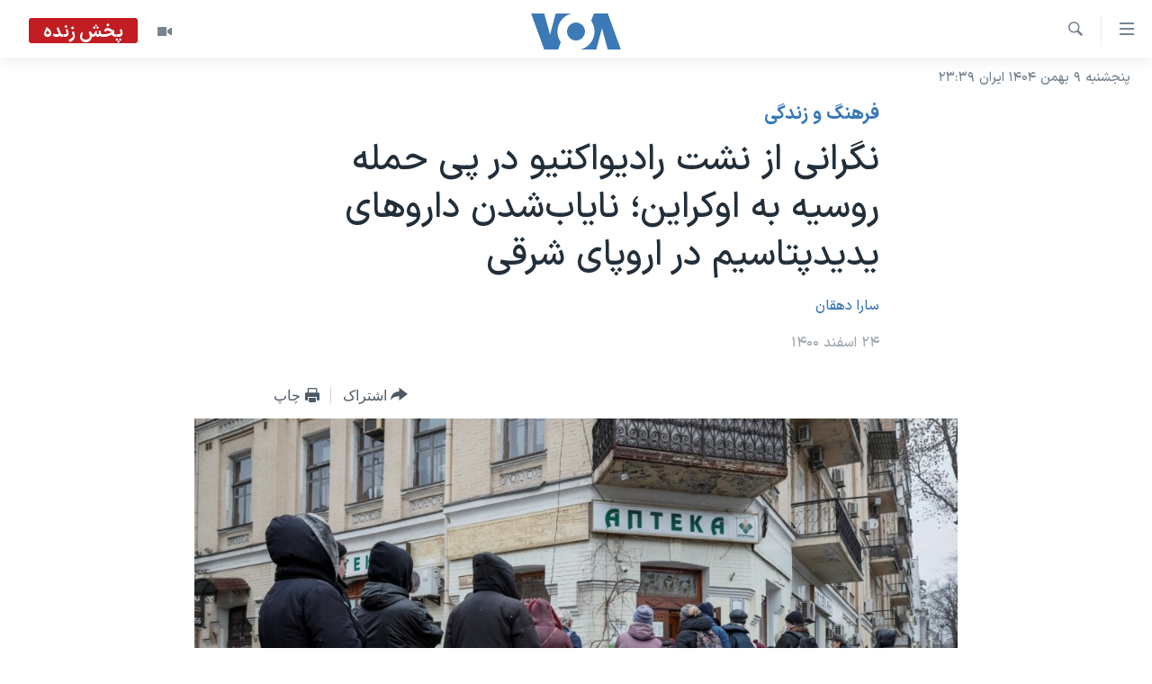

--- FILE ---
content_type: text/html; charset=utf-8
request_url: https://ir.voanews.com/a/rise-in-potassium-iodide-sale-after-russia-attack-to-ukraine/6486500.html
body_size: 13110
content:

<!DOCTYPE html>
<html lang="fa" dir="rtl" class="no-js">
<head>
<link href="/Content/responsive/VOA/fa-IR/VOA-fa-IR.css?&amp;av=0.0.0.0&amp;cb=309" rel="stylesheet"/>
<script src="https://tags.voanews.com/voa-pangea/prod/utag.sync.js"></script> <script type='text/javascript' src='https://www.youtube.com/iframe_api' async></script>
<script type="text/javascript">
//a general 'js' detection, must be on top level in <head>, due to CSS performance
document.documentElement.className = "js";
var cacheBuster = "309";
var appBaseUrl = "/";
var imgEnhancerBreakpoints = [0, 144, 256, 408, 650, 1023, 1597];
var isLoggingEnabled = false;
var isPreviewPage = false;
var isLivePreviewPage = false;
if (!isPreviewPage) {
window.RFE = window.RFE || {};
window.RFE.cacheEnabledByParam = window.location.href.indexOf('nocache=1') === -1;
const url = new URL(window.location.href);
const params = new URLSearchParams(url.search);
// Remove the 'nocache' parameter
params.delete('nocache');
// Update the URL without the 'nocache' parameter
url.search = params.toString();
window.history.replaceState(null, '', url.toString());
} else {
window.addEventListener('load', function() {
const links = window.document.links;
for (let i = 0; i < links.length; i++) {
links[i].href = '#';
links[i].target = '_self';
}
})
}
// Iframe & Embed detection
var embedProperties = {};
try {
// Reliable way to check if we are in an iframe.
var isIframe = window.self !== window.top;
embedProperties.is_iframe = isIframe;
if (!isIframe) {
embedProperties.embed_context = "main";
} else {
// We are in an iframe. Let's try to access the parent.
// This access will only fail with strict cross-origin (without document.domain).
var parentLocation = window.top.location;
// The access succeeded. Now we explicitly compare the hostname.
if (window.location.hostname === parentLocation.hostname) {
embedProperties.embed_context = "embed_self";
} else {
// Hostname is different (e.g. different subdomain with document.domain)
embedProperties.embed_context = "embed_cross";
}
// Since the access works, we can safely get the details.
embedProperties.url_parent = parentLocation.href;
embedProperties.title_parent = window.top.document.title;
}
} catch (err) {
// We are in an iframe, and an error occurred, probably due to cross-origin restrictions.
embedProperties.is_iframe = true;
embedProperties.embed_context = "embed_cross";
// We cannot access the properties of window.top.
// `document.referrer` can sometimes provide the URL of the parent page.
// It is not 100% reliable, but it is the best we can do in this situation.
embedProperties.url_parent = document.referrer || null;
embedProperties.title_parent = null; // We can't get to the title in a cross-origin scenario.
}
var pwaEnabled = false;
var swCacheDisabled;
</script>
<meta charset="utf-8" />
<title>نگرانی از نشت رادیواکتیو در پی حمله روسیه به اوکراین؛ نایاب‌شدن داروهای یدید‌پتاسیم در اروپای شرقی</title>
<meta name="description" content="هنگامی که این ماده به صورت مایع یا قرص استفاده شود، می تواند به سرعت غده تیروئید را اشباع کند و از جذب ید رادیواکتیو پیشگیری شود." />
<meta name="keywords" content="فرهنگ و زندگی, سرخط خبرها" />
<meta name="viewport" content="width=device-width, initial-scale=1.0" />
<meta http-equiv="X-UA-Compatible" content="IE=edge" />
<meta name="robots" content="max-image-preview:large"><meta property="fb:pages" content="76683931440" />
<meta name="msvalidate.01" content="3286EE554B6F672A6F2E608C02343C0E" />
<link href="https://ir.voanews.com/a/rise-in-potassium-iodide-sale-after-russia-attack-to-ukraine/6486500.html" rel="canonical" />
<meta name="apple-mobile-web-app-title" content="صدای آمریکا" />
<meta name="apple-mobile-web-app-status-bar-style" content="black" />
<meta name="apple-itunes-app" content="app-id=1334373695, app-argument=//6486500.rtl" />
<meta content="نگرانی از نشت رادیواکتیو در پی حمله روسیه به اوکراین؛ نایاب‌شدن داروهای یدید‌پتاسیم در اروپای شرقی" property="og:title" />
<meta content="هنگامی که این ماده به صورت مایع یا قرص استفاده شود، می تواند به سرعت غده تیروئید را اشباع کند و از جذب ید رادیواکتیو پیشگیری شود." property="og:description" />
<meta content="article" property="og:type" />
<meta content="https://ir.voanews.com/a/rise-in-potassium-iodide-sale-after-russia-attack-to-ukraine/6486500.html" property="og:url" />
<meta content="صدای آمریکا" property="og:site_name" />
<meta content="https://www.facebook.com/voafarsi" property="article:publisher" />
<meta content="https://gdb.voanews.com/01bd0000-0aff-0242-3b79-08d9fcb4685a_w1200_h630.jpg" property="og:image" />
<meta content="1200" property="og:image:width" />
<meta content="630" property="og:image:height" />
<meta content="110459702443185" property="fb:app_id" />
<meta content="سارا دهقان" name="Author" />
<meta content="summary_large_image" name="twitter:card" />
<meta content="@VOAfarsi" name="twitter:site" />
<meta content="https://gdb.voanews.com/01bd0000-0aff-0242-3b79-08d9fcb4685a_w1200_h630.jpg" name="twitter:image" />
<meta content="نگرانی از نشت رادیواکتیو در پی حمله روسیه به اوکراین؛ نایاب‌شدن داروهای یدید‌پتاسیم در اروپای شرقی" name="twitter:title" />
<meta content="هنگامی که این ماده به صورت مایع یا قرص استفاده شود، می تواند به سرعت غده تیروئید را اشباع کند و از جذب ید رادیواکتیو پیشگیری شود." name="twitter:description" />
<link rel="amphtml" href="https://ir.voanews.com/amp/rise-in-potassium-iodide-sale-after-russia-attack-to-ukraine/6486500.html" />
<script type="application/ld+json">{"articleSection":"فرهنگ و زندگی","isAccessibleForFree":true,"headline":"نگرانی از نشت رادیواکتیو در پی حمله روسیه به اوکراین؛ نایاب‌شدن داروهای یدید‌پتاسیم در اروپای شرقی","inLanguage":"fa-IR","keywords":"فرهنگ و زندگی, سرخط خبرها","author":{"@type":"Person","url":"https://ir.voanews.com/author/سارا-دهقان/gg-mo","description":"","image":{"@type":"ImageObject","url":"https://gdb.voanews.com/5e3668e0-f07b-48bc-8289-557c77c374f8.png"},"name":"سارا دهقان"},"datePublished":"2022-03-15 19:26:52Z","dateModified":"2022-03-15 21:09:17Z","publisher":{"logo":{"width":512,"height":220,"@type":"ImageObject","url":"https://ir.voanews.com/Content/responsive/VOA/fa-IR/img/logo.png"},"@type":"NewsMediaOrganization","url":"https://ir.voanews.com","sameAs":["https://www.facebook.com/voafarsi","https://telegram.me/farsivoa","https://twitter.com/VOAfarsi","https://www.youtube.com/voafarsi","https://instagram.com/voafarsi/","\r\n\r\nhttps://www.threads.net/@voafarsi"],"name":"صدای آمریکا","alternateName":"صدای آمریکا"},"@context":"https://schema.org","@type":"NewsArticle","mainEntityOfPage":"https://ir.voanews.com/a/rise-in-potassium-iodide-sale-after-russia-attack-to-ukraine/6486500.html","url":"https://ir.voanews.com/a/rise-in-potassium-iodide-sale-after-russia-attack-to-ukraine/6486500.html","description":"هنگامی که این ماده به صورت مایع یا قرص استفاده شود، می تواند به سرعت غده تیروئید را اشباع کند و از جذب ید رادیواکتیو پیشگیری شود.","image":{"width":1080,"height":608,"@type":"ImageObject","url":"https://gdb.voanews.com/01bd0000-0aff-0242-3b79-08d9fcb4685a_w1080_h608.jpg"},"name":"نگرانی از نشت رادیواکتیو در پی حمله روسیه به اوکراین؛ نایاب‌شدن داروهای یدید‌پتاسیم در اروپای شرقی"}</script>
<script src="/Scripts/responsive/infographics.b?v=dVbZ-Cza7s4UoO3BqYSZdbxQZVF4BOLP5EfYDs4kqEo1&amp;av=0.0.0.0&amp;cb=309"></script>
<script src="/Scripts/responsive/loader.b?v=C-JLefdHQ4ECvt5x4bMsJCTq2VRkcN8JUkP-IB-DzAI1&amp;av=0.0.0.0&amp;cb=309"></script>
<link rel="icon" type="image/svg+xml" href="/Content/responsive/VOA/img/webApp/favicon.svg" />
<link rel="alternate icon" href="/Content/responsive/VOA/img/webApp/favicon.ico" />
<link rel="apple-touch-icon" sizes="152x152" href="/Content/responsive/VOA/img/webApp/ico-152x152.png" />
<link rel="apple-touch-icon" sizes="144x144" href="/Content/responsive/VOA/img/webApp/ico-144x144.png" />
<link rel="apple-touch-icon" sizes="114x114" href="/Content/responsive/VOA/img/webApp/ico-114x114.png" />
<link rel="apple-touch-icon" sizes="72x72" href="/Content/responsive/VOA/img/webApp/ico-72x72.png" />
<link rel="apple-touch-icon-precomposed" href="/Content/responsive/VOA/img/webApp/ico-57x57.png" />
<link rel="icon" sizes="192x192" href="/Content/responsive/VOA/img/webApp/ico-192x192.png" />
<link rel="icon" sizes="128x128" href="/Content/responsive/VOA/img/webApp/ico-128x128.png" />
<meta name="msapplication-TileColor" content="#ffffff" />
<meta name="msapplication-TileImage" content="/Content/responsive/VOA/img/webApp/ico-144x144.png" />
<link rel="alternate" type="application/rss+xml" title="VOA - Top Stories [RSS]" href="/api/" />
<link rel="sitemap" type="application/rss+xml" href="/sitemap.xml" />
<script type="text/javascript">
var analyticsData = Object.assign(embedProperties, {url:"https://ir.voanews.com/a/rise-in-potassium-iodide-sale-after-russia-attack-to-ukraine/6486500.html",property_id:"476",article_uid:"6486500",page_title:"نگرانی از نشت رادیواکتیو در پی حمله روسیه به اوکراین؛ نایاب‌شدن داروهای یدید‌پتاسیم در اروپای شرقی",page_type:"article",content_type:"article",subcontent_type:"article",last_modified:"2022-03-15 21:09:17Z",pub_datetime:"2022-03-15 19:26:52Z",section:"فرهنگ و زندگی",english_section:"s_persian_news_arts",byline:"سارا دهقان",categories:"s_persian_news_arts,s_latest_news",domain:"ir.voanews.com",language:"Persian",language_service:"VOA Persian",platform:"web",copied:"no",copied_article:"",copied_title:"",runs_js:"Yes",cms_release:"8.45.0.0.309",enviro_type:"prod",slug:"rise-in-potassium-iodide-sale-after-russia-attack-to-ukraine",entity:"VOA",short_language_service:"PER",platform_short:"W",page_name:"نگرانی از نشت رادیواکتیو در پی حمله روسیه به اوکراین؛ نایاب‌شدن داروهای یدید‌پتاسیم در اروپای شرقی"});
// Push Analytics data as GTM message (without "event" attribute and before GTM initialization)
window.dataLayer = window.dataLayer || [];
window.dataLayer.push(analyticsData);
</script>
<script type="text/javascript" data-cookiecategory="analytics">
var gtmEventObject = {event: 'page_meta_ready'};window.dataLayer = window.dataLayer || [];window.dataLayer.push(gtmEventObject);
var renderGtm = "true";
if (renderGtm === "true") {
(function(w,d,s,l,i){w[l]=w[l]||[];w[l].push({'gtm.start':new Date().getTime(),event:'gtm.js'});var f=d.getElementsByTagName(s)[0],j=d.createElement(s),dl=l!='dataLayer'?'&l='+l:'';j.async=true;j.src='//www.googletagmanager.com/gtm.js?id='+i+dl;f.parentNode.insertBefore(j,f);})(window,document,'script','dataLayer','GTM-N8MP7P');
}
</script>

                    <script>var w=window;if(w.performance||w.mozPerformance||w.msPerformance||w.webkitPerformance){var d=document;AKSB=w.AKSB||{},AKSB.q=AKSB.q||[],AKSB.mark=AKSB.mark||function(e,_){AKSB.q.push(["mark",e,_||(new Date).getTime()])},AKSB.measure=AKSB.measure||function(e,_,t){AKSB.q.push(["measure",e,_,t||(new Date).getTime()])},AKSB.done=AKSB.done||function(e){AKSB.q.push(["done",e])},AKSB.mark("firstbyte",(new Date).getTime()),AKSB.prof={custid:"164957",ustr:"",originlat:"0",clientrtt:"9",ghostip:"23.59.176.217",ipv6:false,pct:"10",clientip:"18.223.111.104",requestid:"f9e7c9",region:"42951",protocol:"h2",blver:14,akM:"dsca",akN:"ae",akTT:"O",akTX:"1",akTI:"f9e7c9",ai:"216581",ra:"true",pmgn:"",pmgi:"",pmp:"",qc:""},function(e){var _=d.createElement("script");_.async="async",_.src=e;var t=d.getElementsByTagName("script"),t=t[t.length-1];t.parentNode.insertBefore(_,t)}(("https:"===d.location.protocol?"https:":"http:")+"//ds-aksb-a.akamaihd.net/aksb.min.js")}</script>
                    </head>
<body class=" nav-no-loaded cc_theme pg-article pg-article--single-column print-lay-article use-sticky-share nojs-images date-time-enabled">
<noscript><iframe src="https://www.googletagmanager.com/ns.html?id=GTM-N8MP7P" height="0" width="0" style="display:none;visibility:hidden"></iframe></noscript> <script type="text/javascript" data-cookiecategory="analytics">
var gtmEventObject = {event: 'page_meta_ready'};window.dataLayer = window.dataLayer || [];window.dataLayer.push(gtmEventObject);
var renderGtm = "true";
if (renderGtm === "true") {
(function(w,d,s,l,i){w[l]=w[l]||[];w[l].push({'gtm.start':new Date().getTime(),event:'gtm.js'});var f=d.getElementsByTagName(s)[0],j=d.createElement(s),dl=l!='dataLayer'?'&l='+l:'';j.async=true;j.src='//www.googletagmanager.com/gtm.js?id='+i+dl;f.parentNode.insertBefore(j,f);})(window,document,'script','dataLayer','GTM-N8MP7P');
}
</script>
<!--Analytics tag js version start-->
<script type="text/javascript" data-cookiecategory="analytics">
var utag_data = Object.assign({}, analyticsData, {pub_year:"2022",pub_month:"03",pub_day:"15",pub_hour:"19",pub_weekday:"Tuesday"});
if(typeof(TealiumTagFrom)==='function' && typeof(TealiumTagSearchKeyword)==='function') {
var utag_from=TealiumTagFrom();var utag_searchKeyword=TealiumTagSearchKeyword();
if(utag_searchKeyword!=null && utag_searchKeyword!=='' && utag_data["search_keyword"]==null) utag_data["search_keyword"]=utag_searchKeyword;if(utag_from!=null && utag_from!=='') utag_data["from"]=TealiumTagFrom();}
if(window.top!== window.self&&utag_data.page_type==="snippet"){utag_data.page_type = 'iframe';}
try{if(window.top!==window.self&&window.self.location.hostname===window.top.location.hostname){utag_data.platform = 'self-embed';utag_data.platform_short = 'se';}}catch(e){if(window.top!==window.self&&window.self.location.search.includes("platformType=self-embed")){utag_data.platform = 'cross-promo';utag_data.platform_short = 'cp';}}
(function(a,b,c,d){ a="https://tags.voanews.com/voa-pangea/prod/utag.js"; b=document;c="script";d=b.createElement(c);d.src=a;d.type="text/java"+c;d.async=true; a=b.getElementsByTagName(c)[0];a.parentNode.insertBefore(d,a); })();
</script>
<!--Analytics tag js version end-->
<!-- Analytics tag management NoScript -->
<noscript>
<img style="position: absolute; border: none;" src="https://ssc.voanews.com/b/ss/bbgprod,bbgentityvoa/1/G.4--NS/1778425501?pageName=voa%3aper%3aw%3aarticle%3a%d9%86%da%af%d8%b1%d8%a7%d9%86%db%8c%20%d8%a7%d8%b2%20%d9%86%d8%b4%d8%aa%20%d8%b1%d8%a7%d8%af%db%8c%d9%88%d8%a7%da%a9%d8%aa%db%8c%d9%88%20%d8%af%d8%b1%20%d9%be%db%8c%20%d8%ad%d9%85%d9%84%d9%87%20%d8%b1%d9%88%d8%b3%db%8c%d9%87%20%d8%a8%d9%87%20%d8%a7%d9%88%da%a9%d8%b1%d8%a7%db%8c%d9%86%d8%9b%20%d9%86%d8%a7%db%8c%d8%a7%d8%a8%e2%80%8c%d8%b4%d8%af%d9%86%20%d8%af%d8%a7%d8%b1%d9%88%d9%87%d8%a7%db%8c%20%db%8c%d8%af%db%8c%d8%af%e2%80%8c%d9%be%d8%aa%d8%a7%d8%b3%db%8c%d9%85%20%d8%af%d8%b1%20%d8%a7%d8%b1%d9%88%d9%be%d8%a7%db%8c%20%d8%b4%d8%b1%d9%82%db%8c&amp;c6=%d9%86%da%af%d8%b1%d8%a7%d9%86%db%8c%20%d8%a7%d8%b2%20%d9%86%d8%b4%d8%aa%20%d8%b1%d8%a7%d8%af%db%8c%d9%88%d8%a7%da%a9%d8%aa%db%8c%d9%88%20%d8%af%d8%b1%20%d9%be%db%8c%20%d8%ad%d9%85%d9%84%d9%87%20%d8%b1%d9%88%d8%b3%db%8c%d9%87%20%d8%a8%d9%87%20%d8%a7%d9%88%da%a9%d8%b1%d8%a7%db%8c%d9%86%d8%9b%20%d9%86%d8%a7%db%8c%d8%a7%d8%a8%e2%80%8c%d8%b4%d8%af%d9%86%20%d8%af%d8%a7%d8%b1%d9%88%d9%87%d8%a7%db%8c%20%db%8c%d8%af%db%8c%d8%af%e2%80%8c%d9%be%d8%aa%d8%a7%d8%b3%db%8c%d9%85%20%d8%af%d8%b1%20%d8%a7%d8%b1%d9%88%d9%be%d8%a7%db%8c%20%d8%b4%d8%b1%d9%82%db%8c&amp;v36=8.45.0.0.309&amp;v6=D=c6&amp;g=https%3a%2f%2fir.voanews.com%2fa%2frise-in-potassium-iodide-sale-after-russia-attack-to-ukraine%2f6486500.html&amp;c1=D=g&amp;v1=D=g&amp;events=event1,event52&amp;c16=voa%20persian&amp;v16=D=c16&amp;c5=s_persian_news_arts&amp;v5=D=c5&amp;ch=%d9%81%d8%b1%d9%87%d9%86%da%af%20%d9%88%20%d8%b2%d9%86%d8%af%da%af%db%8c&amp;c15=persian&amp;v15=D=c15&amp;c4=article&amp;v4=D=c4&amp;c14=6486500&amp;v14=D=c14&amp;v20=no&amp;c17=web&amp;v17=D=c17&amp;mcorgid=518abc7455e462b97f000101%40adobeorg&amp;server=ir.voanews.com&amp;pageType=D=c4&amp;ns=bbg&amp;v29=D=server&amp;v25=voa&amp;v30=476&amp;v105=D=User-Agent " alt="analytics" width="1" height="1" /></noscript>
<!-- End of Analytics tag management NoScript -->
<!--*** Accessibility links - For ScreenReaders only ***-->
<section>
<div class="sr-only">
<h2>لینکهای قابل دسترسی</h2>
<ul>
<li><a href="#content" data-disable-smooth-scroll="1">جهش به محتوای اصلی</a></li>
<li><a href="#navigation" data-disable-smooth-scroll="1">جهش به صفحه اصلی </a></li>
<li><a href="#txtHeaderSearch" data-disable-smooth-scroll="1">جهش به جستجو</a></li>
</ul>
</div>
</section>
<div dir="rtl">
<div id="page">
<aside>
<div class="c-lightbox overlay-modal">
<div class="c-lightbox__intro">
<h2 class="c-lightbox__intro-title"></h2>
<button class="btn btn--rounded c-lightbox__btn c-lightbox__intro-next" title="بعدی">
<span class="ico ico--rounded ico-chevron-forward"></span>
<span class="sr-only">بعدی</span>
</button>
</div>
<div class="c-lightbox__nav">
<button class="btn btn--rounded c-lightbox__btn c-lightbox__btn--close" title="ببندید">
<span class="ico ico--rounded ico-close"></span>
<span class="sr-only">ببندید</span>
</button>
<button class="btn btn--rounded c-lightbox__btn c-lightbox__btn--prev" title="قبلی">
<span class="ico ico--rounded ico-chevron-backward"></span>
<span class="sr-only">قبلی</span>
</button>
<button class="btn btn--rounded c-lightbox__btn c-lightbox__btn--next" title="بعدی">
<span class="ico ico--rounded ico-chevron-forward"></span>
<span class="sr-only">بعدی</span>
</button>
</div>
<div class="c-lightbox__content-wrap">
<figure class="c-lightbox__content">
<span class="c-spinner c-spinner--lightbox">
<img src="/Content/responsive/img/player-spinner.png"
alt="لطفأ صبر کنيد"
title="لطفأ صبر کنيد" />
</span>
<div class="c-lightbox__img">
<div class="thumb">
<img src="" alt="" />
</div>
</div>
<figcaption>
<div class="c-lightbox__info c-lightbox__info--foot">
<span class="c-lightbox__counter"></span>
<span class="caption c-lightbox__caption"></span>
</div>
</figcaption>
</figure>
</div>
<div class="hidden">
<div class="content-advisory__box content-advisory__box--lightbox">
<span class="content-advisory__box-text">هشدار: این تصویر ممکن است برای شما دلخراش باشد.</span>
<button class="btn btn--transparent content-advisory__box-btn m-t-md" value="text" type="button">
<span class="btn__text">
برای دیدن، اینجا را کلیک کنید
</span>
</button>
</div>
</div>
</div>
<div class="print-dialogue">
<div class="container">
<h3 class="print-dialogue__title section-head">گزینه‌های چاپ</h3>
<div class="print-dialogue__opts">
<ul class="print-dialogue__opt-group">
<li class="form__group form__group--checkbox">
<input class="form__check " id="checkboxImages" name="checkboxImages" type="checkbox" checked="checked" />
<label for="checkboxImages" class="form__label m-t-md">عکس</label>
</li>
<li class="form__group form__group--checkbox">
<input class="form__check " id="checkboxMultimedia" name="checkboxMultimedia" type="checkbox" checked="checked" />
<label for="checkboxMultimedia" class="form__label m-t-md">چند رسانه‌ای</label>
</li>
</ul>
<ul class="print-dialogue__opt-group">
<li class="form__group form__group--checkbox">
<input class="form__check " id="checkboxEmbedded" name="checkboxEmbedded" type="checkbox" checked="checked" />
<label for="checkboxEmbedded" class="form__label m-t-md">محتوای پیوست</label>
</li>
<li class="form__group form__group--checkbox">
<input class="form__check " id="checkboxComments" name="checkboxComments" type="checkbox" />
<label for="checkboxComments" class="form__label m-t-md">نظرات</label>
</li>
</ul>
</div>
<div class="print-dialogue__buttons">
<button class="btn btn--secondary close-button" type="button" title="لغو ">
<span class="btn__text ">لغو </span>
</button>
<button class="btn btn-cust-print m-l-sm" type="button" title="چاپ">
<span class="btn__text ">چاپ</span>
</button>
</div>
</div>
</div>
<div class="ctc-message pos-fix">
<div class="ctc-message__inner">لینک در حافظه ذخیره شد</div>
</div>
</aside>
<div class="hdr-20 hdr-20--big">
<div class="hdr-20__inner">
<div class="hdr-20__max pos-rel">
<div class="hdr-20__side hdr-20__side--primary d-flex">
<label data-for="main-menu-ctrl" data-switcher-trigger="true" data-switch-target="main-menu-ctrl" class="burger hdr-trigger pos-rel trans-trigger" data-trans-evt="click" data-trans-id="menu">
<span class="ico ico-close hdr-trigger__ico hdr-trigger__ico--close burger__ico burger__ico--close"></span>
<span class="ico ico-menu hdr-trigger__ico hdr-trigger__ico--open burger__ico burger__ico--open"></span>
</label>
<div class="menu-pnl pos-fix trans-target" data-switch-target="main-menu-ctrl" data-trans-id="menu">
<div class="menu-pnl__inner">
<nav class="main-nav menu-pnl__item menu-pnl__item--first">
<ul class="main-nav__list accordeon" data-analytics-tales="false" data-promo-name="link" data-location-name="nav,secnav">
<li class="main-nav__item">
<a class="main-nav__item-name main-nav__item-name--link" href="/" title="خانه" >خانه</a>
</li>
<li class="main-nav__item accordeon__item" data-switch-target="menu-item-790">
<label class="main-nav__item-name main-nav__item-name--label accordeon__control-label" data-switcher-trigger="true" data-for="menu-item-790">
موضوع ها
<span class="ico ico-chevron-down main-nav__chev"></span>
</label>
<div class="main-nav__sub-list">
<a class="main-nav__item-name main-nav__item-name--link main-nav__item-name--sub" href="/iran" title="ایران" data-item-name="iran" >ایران</a>
<a class="main-nav__item-name main-nav__item-name--link main-nav__item-name--sub" href="/america" title="آمریکا" data-item-name="us" >آمریکا</a>
<a class="main-nav__item-name main-nav__item-name--link main-nav__item-name--sub" href="/world" title="جهان" data-item-name="world" >جهان</a>
<a class="main-nav__item-name main-nav__item-name--link main-nav__item-name--sub" href="/z/1031" title="گزیده‌ها" data-item-name="s_persian_news" >گزیده‌ها</a>
<a class="main-nav__item-name main-nav__item-name--link main-nav__item-name--sub" href="/z/3826" title="ویژه برنامه‌ها" data-item-name="p_special-programs" >ویژه برنامه‌ها</a>
<a class="main-nav__item-name main-nav__item-name--link main-nav__item-name--sub" href="/z/6646" title="ویدیوها" data-item-name="s_videos" >ویدیوها</a>
<a class="main-nav__item-name main-nav__item-name--link main-nav__item-name--sub" href="/z/4264" title="حقوق شهروندی" data-item-name="s_civil-rights" >حقوق شهروندی</a>
<a class="main-nav__item-name main-nav__item-name--link main-nav__item-name--sub" href="/z/1037" title="علم و فناوری" data-item-name="s_persian_news_science-technology" >علم و فناوری</a>
<a class="main-nav__item-name main-nav__item-name--link main-nav__item-name--sub" href="/z/1113" title="گالری عکس" data-item-name="persian_news_photo-galleries" >گالری عکس</a>
<a class="main-nav__item-name main-nav__item-name--link main-nav__item-name--sub" href="/p/6980.html" title="آرشیو پخش زنده" >آرشیو پخش زنده</a>
</div>
</li>
<li class="main-nav__item">
<a class="main-nav__item-name main-nav__item-name--link" href="/programs/tv" title="برنامه های تلویزیونی" >برنامه های تلویزیونی</a>
</li>
<li class="main-nav__item">
<a class="main-nav__item-name main-nav__item-name--link" href="/schedule/tv.html#live-now" title="جدول برنامه ها" >جدول برنامه ها</a>
</li>
<li class="main-nav__item accordeon__item" data-switch-target="menu-item-1810">
<label class="main-nav__item-name main-nav__item-name--label accordeon__control-label" data-switcher-trigger="true" data-for="menu-item-1810">
صفحه‌های ویژه
<span class="ico ico-chevron-down main-nav__chev"></span>
</label>
<div class="main-nav__sub-list">
<a class="main-nav__item-name main-nav__item-name--link main-nav__item-name--sub" href="/p/7055.html" title="صفحه‌های ویژه" >صفحه‌های ویژه</a>
<a class="main-nav__item-name main-nav__item-name--link main-nav__item-name--sub" href="/p/9836.html" title="۲۵۰سالگی آمریکا" data-item-name="America250 project" >۲۵۰سالگی آمریکا</a>
<a class="main-nav__item-name main-nav__item-name--link main-nav__item-name--sub" href="/p/9133.html" title="مستندها" target="_blank" rel="noopener">مستندها</a>
<a class="main-nav__item-name main-nav__item-name--link main-nav__item-name--sub" href="/p/9582.html" title="بایگانی برنامه‌های تلویزیونی" target="_blank" rel="noopener">بایگانی برنامه‌های تلویزیونی</a>
<a class="main-nav__item-name main-nav__item-name--link main-nav__item-name--sub" href="/z/7939" title="انتخابات ریاست جمهوری آمریکا ۲۰۲۴" target="_blank" rel="noopener">انتخابات ریاست جمهوری آمریکا ۲۰۲۴</a>
<a class="main-nav__item-name main-nav__item-name--link main-nav__item-name--sub" href="/p/9307.html" title="حمله جمهوری اسلامی به اسرائیل" data-item-name="M.E. in crisis" >حمله جمهوری اسلامی به اسرائیل</a>
<a class="main-nav__item-name main-nav__item-name--link main-nav__item-name--sub" href="/p/9035.html" title="رمز مهسا" target="_blank" rel="noopener">رمز مهسا</a>
<a class="main-nav__item-name main-nav__item-name--link main-nav__item-name--sub" href="/p/8996.html" title="ورزش زنان در ایران" target="_blank" rel="noopener">ورزش زنان در ایران</a>
<a class="main-nav__item-name main-nav__item-name--link main-nav__item-name--sub" href="/p/8448.html" title="اعتراضات زن، زندگی، آزادی" target="_blank" rel="noopener">اعتراضات زن، زندگی، آزادی</a>
<a class="main-nav__item-name main-nav__item-name--link main-nav__item-name--sub" href="/p/7777.html" title="مجموعه مستندهای دادخواهی" target="_blank" rel="noopener">مجموعه مستندهای دادخواهی</a>
<a class="main-nav__item-name main-nav__item-name--link main-nav__item-name--sub" href="/p/9294.html" title="برنامه‌های نوروز ۱۴۰۳" target="_blank" rel="noopener">برنامه‌های نوروز ۱۴۰۳</a>
<a class="main-nav__item-name main-nav__item-name--link main-nav__item-name--sub" href="/p/7842.html" title="تریبونال مردمی آبان ۹۸" target="_blank" rel="noopener">تریبونال مردمی آبان ۹۸</a>
<a class="main-nav__item-name main-nav__item-name--link main-nav__item-name--sub" href="/p/8330.html" title="دادگاه حمید نوری" target="_blank" rel="noopener">دادگاه حمید نوری</a>
<a class="main-nav__item-name main-nav__item-name--link main-nav__item-name--sub" href="/p/7197.html" title="چهل سال گروگان‌گیری" target="_blank" rel="noopener">چهل سال گروگان‌گیری</a>
<a class="main-nav__item-name main-nav__item-name--link main-nav__item-name--sub" href="/p/6715.html" title="قانون شفافیت دارائی کادر رهبری ایران" target="_blank" rel="noopener">قانون شفافیت دارائی کادر رهبری ایران</a>
<a class="main-nav__item-name main-nav__item-name--link main-nav__item-name--sub" href="/p/7207.html" title="اعتراضات مردمی آبان ۹۸" target="_blank" rel="noopener">اعتراضات مردمی آبان ۹۸</a>
<a class="main-nav__item-name main-nav__item-name--link main-nav__item-name--sub" href="/p/9085.html" title="اسرائیل در جنگ" target="_blank" rel="noopener">اسرائیل در جنگ</a>
<a class="main-nav__item-name main-nav__item-name--link main-nav__item-name--sub" href="/p/9084.html" title="نرگس محمدی برنده جایزه نوبل صلح" target="_blank" rel="noopener">نرگس محمدی برنده جایزه نوبل صلح</a>
<a class="main-nav__item-name main-nav__item-name--link main-nav__item-name--sub" href="/z/1160" title="همایش محافظه‌کاران آمریکا &#171;سی‌پک&#187;" target="_blank" rel="noopener">همایش محافظه‌کاران آمریکا &#171;سی‌پک&#187;</a>
</div>
</li>
</ul>
</nav>
<div class="menu-pnl__item">
<a href="https://learningenglish.voanews.com/" class="menu-pnl__item-link" alt="یادگیری زبان انگلیسی">یادگیری زبان انگلیسی</a>
</div>
<div class="menu-pnl__item menu-pnl__item--social">
<h5 class="menu-pnl__sub-head">دنبال کنید</h5>
<a href="https://www.facebook.com/voafarsi" title="در فیسبوک ما را دنبال کنید" data-analytics-text="follow_on_facebook" class="btn btn--rounded btn--social-inverted menu-pnl__btn js-social-btn btn-facebook" target="_blank" rel="noopener">
<span class="ico ico-facebook-alt ico--rounded"></span>
</a>
<a href="https://telegram.me/farsivoa" title="در تلگرام ما را دنبال کنید" data-analytics-text="follow_on_telegram" class="btn btn--rounded btn--social-inverted menu-pnl__btn js-social-btn btn-telegram" target="_blank" rel="noopener">
<span class="ico ico-telegram ico--rounded"></span>
</a>
<a href="
https://www.threads.net/@voafarsi" title="در تردز ما را دنبال کنید" data-analytics-text="follow_on_threads" class="btn btn--rounded btn--social-inverted menu-pnl__btn js-social-btn btn-threads" target="_blank" rel="noopener">
<span class="ico ico-threads ico--rounded"></span>
</a>
<a href="https://twitter.com/VOAfarsi" title="در ایکس ما را دنبال کنید" data-analytics-text="follow_on_twitter" class="btn btn--rounded btn--social-inverted menu-pnl__btn js-social-btn btn-twitter" target="_blank" rel="noopener">
<span class="ico ico-twitter ico--rounded"></span>
</a>
<a href="https://www.youtube.com/voafarsi" title="در یوتیوب ما را دنبال کنید" data-analytics-text="follow_on_youtube" class="btn btn--rounded btn--social-inverted menu-pnl__btn js-social-btn btn-youtube" target="_blank" rel="noopener">
<span class="ico ico-youtube ico--rounded"></span>
</a>
<a href="https://instagram.com/voafarsi/" title="در اینستاگرام ما را دنبال کنید" data-analytics-text="follow_on_instagram" class="btn btn--rounded btn--social-inverted menu-pnl__btn js-social-btn btn-instagram" target="_blank" rel="noopener">
<span class="ico ico-instagram ico--rounded"></span>
</a>
</div>
<div class="menu-pnl__item">
<a href="/navigation/allsites" class="menu-pnl__item-link">
<span class="ico ico-languages "></span>
زبانهای مختلف
</a>
</div>
</div>
</div>
<label data-for="top-search-ctrl" data-switcher-trigger="true" data-switch-target="top-search-ctrl" class="top-srch-trigger hdr-trigger">
<span class="ico ico-close hdr-trigger__ico hdr-trigger__ico--close top-srch-trigger__ico top-srch-trigger__ico--close"></span>
<span class="ico ico-search hdr-trigger__ico hdr-trigger__ico--open top-srch-trigger__ico top-srch-trigger__ico--open"></span>
</label>
<div class="srch-top srch-top--in-header" data-switch-target="top-search-ctrl">
<div class="container">
<form action="/s" class="srch-top__form srch-top__form--in-header" id="form-topSearchHeader" method="get" role="search"><label for="txtHeaderSearch" class="sr-only">جستجو</label>
<input type="text" id="txtHeaderSearch" name="k" placeholder="متن جستجو ...." accesskey="s" value="" class="srch-top__input analyticstag-event" onkeydown="if (event.keyCode === 13) { FireAnalyticsTagEventOnSearch('search', $dom.get('#txtHeaderSearch')[0].value) }" />
<button title="جستجو" type="submit" class="btn btn--top-srch analyticstag-event" onclick="FireAnalyticsTagEventOnSearch('search', $dom.get('#txtHeaderSearch')[0].value) ">
<span class="ico ico-search"></span>
</button></form>
</div>
</div>
<a href="/" class="main-logo-link">
<img src="/Content/responsive/VOA/fa-IR/img/logo-compact.svg?cb=309" class="main-logo main-logo--comp" alt="site logo">
<img src="/Content/responsive/VOA/fa-IR/img/logo.svg?cb=309" class="main-logo main-logo--big" alt="site logo">
</a>
</div>
<div class="hdr-20__side hdr-20__side--secondary d-flex">
<a href="/z/6646" title="ویدیو" class="hdr-20__secondary-item" data-item-name="video">
<span class="ico ico-video hdr-20__secondary-icon"></span>
</a>
<a href="/s" title="جستجو" class="hdr-20__secondary-item hdr-20__secondary-item--search" data-item-name="search">
<span class="ico ico-search hdr-20__secondary-icon hdr-20__secondary-icon--search"></span>
</a>
<div class="hdr-20__secondary-item live-b-drop">
<div class="live-b-drop__off">
<a href="/live/video/86" class="live-b-drop__link" title="پخش زنده" data-item-name="live">
<span class="badge badge--live-btn badge--live">
پخش زنده
</span>
</a>
</div>
<div class="live-b-drop__on hidden">
<label data-for="live-ctrl" data-switcher-trigger="true" data-switch-target="live-ctrl" class="live-b-drop__label pos-rel">
<span class="badge badge--live badge--live-btn">
پخش زنده
</span>
<span class="ico ico-close live-b-drop__label-ico live-b-drop__label-ico--close"></span>
</label>
<div class="live-b-drop__panel" id="targetLivePanelDiv" data-switch-target="live-ctrl"></div>
</div>
</div>
<div class="srch-bottom">
<form action="/s" class="srch-bottom__form d-flex" id="form-bottomSearch" method="get" role="search"><label for="txtSearch" class="sr-only">جستجو</label>
<input type="search" id="txtSearch" name="k" placeholder="متن جستجو ...." accesskey="s" value="" class="srch-bottom__input analyticstag-event" onkeydown="if (event.keyCode === 13) { FireAnalyticsTagEventOnSearch('search', $dom.get('#txtSearch')[0].value) }" />
<button title="جستجو" type="submit" class="btn btn--bottom-srch analyticstag-event" onclick="FireAnalyticsTagEventOnSearch('search', $dom.get('#txtSearch')[0].value) ">
<span class="ico ico-search"></span>
</button></form>
</div>
</div>
<img src="/Content/responsive/VOA/fa-IR/img/logo-print.gif?cb=309" class="logo-print" loading="lazy" alt="site logo">
<img src="/Content/responsive/VOA/fa-IR/img/logo-print_color.png?cb=309" class="logo-print logo-print--color" loading="lazy" alt="site logo">
</div>
</div>
</div>
<script>
if (document.body.className.indexOf('pg-home') > -1) {
var nav2In = document.querySelector('.hdr-20__inner');
var nav2Sec = document.querySelector('.hdr-20__side--secondary');
var secStyle = window.getComputedStyle(nav2Sec);
if (nav2In && window.pageYOffset < 150 && secStyle['position'] !== 'fixed') {
nav2In.classList.add('hdr-20__inner--big')
}
}
</script>
<div class="c-hlights c-hlights--breaking c-hlights--no-item" data-hlight-display="mobile,desktop">
<div class="c-hlights__wrap container p-0">
<div class="c-hlights__nav">
<a role="button" href="#" title="قبلی">
<span class="ico ico-chevron-backward m-0"></span>
<span class="sr-only">قبلی</span>
</a>
<a role="button" href="#" title="بعدی">
<span class="ico ico-chevron-forward m-0"></span>
<span class="sr-only">بعدی</span>
</a>
</div>
<span class="c-hlights__label">
<span class="">خبر فوری</span>
<span class="switcher-trigger">
<label data-for="more-less-1" data-switcher-trigger="true" class="switcher-trigger__label switcher-trigger__label--more p-b-0" title="بیشتر بخوانید">
<span class="ico ico-chevron-down"></span>
</label>
<label data-for="more-less-1" data-switcher-trigger="true" class="switcher-trigger__label switcher-trigger__label--less p-b-0" title="کمتر">
<span class="ico ico-chevron-up"></span>
</label>
</span>
</span>
<ul class="c-hlights__items switcher-target" data-switch-target="more-less-1">
</ul>
</div>
</div> <div class="date-time-area ">
<div class="container">
<span class="date-time">
پنجشنبه ۹ بهمن ۱۴۰۴ ایران ۲۳:۳۹
</span>
</div>
</div>
<div id="content">
<main class="container">
<div class="hdr-container">
<div class="row">
<div class="col-xs-12 col-sm-12 col-md-10 col-md-offset-1">
<div class="row">
<div class="col-category col-xs-12 col-md-8 col-md-offset-2"> <div class="category js-category">
<a class="" href="/z/1080">فرهنگ و زندگی</a> </div>
</div><div class="col-title col-xs-12 col-md-8 col-md-offset-2"> <h1 class="title pg-title">
نگرانی از نشت رادیواکتیو در پی حمله روسیه به اوکراین؛ نایاب‌شدن داروهای یدید‌پتاسیم در اروپای شرقی
</h1>
</div><div class="col-publishing-details col-xs-12 col-md-8 col-md-offset-2"> <div class="publishing-details ">
<div class="links">
<ul class="links__list">
<li class="links__item">
<a class="links__item-link" href="/author/سارا-دهقان/gg-mo" title="سارا دهقان">سارا دهقان</a>
</li>
</ul>
</div>
<div class="published">
<span class="date" >
<time pubdate="pubdate" datetime="2022-03-15T22:56:52+03:30">
۲۴ اسفند ۱۴۰۰
</time>
</span>
</div>
</div>
</div><div class="col-xs-12 col-md-8 col-md-offset-2"> <div class="col-article-tools pos-rel article-share">
<div class="col-article-tools__end">
<div class="share--box">
<div class="sticky-share-container" style="display:none">
<div class="container">
<a href="https://ir.voanews.com" id="logo-sticky-share">&nbsp;</a>
<div class="pg-title pg-title--sticky-share">
نگرانی از نشت رادیواکتیو در پی حمله روسیه به اوکراین؛ نایاب‌شدن داروهای یدید‌پتاسیم در اروپای شرقی
</div>
<div class="sticked-nav-actions">
<!--This part is for sticky navigation display-->
<p class="buttons link-content-sharing p-0 ">
<button class="btn btn--link btn-content-sharing p-t-0 " id="btnContentSharing" value="text" role="Button" type="" title="گزینه های بیشتر اشتراک گذاری">
<span class="ico ico-share ico--l"></span>
<span class="btn__text ">
اشتراک
</span>
</button>
</p>
<aside class="content-sharing js-content-sharing js-content-sharing--apply-sticky content-sharing--sticky"
role="complementary"
data-share-url="https://ir.voanews.com/a/rise-in-potassium-iodide-sale-after-russia-attack-to-ukraine/6486500.html" data-share-title="نگرانی از نشت رادیواکتیو در پی حمله روسیه به اوکراین؛ نایاب‌شدن داروهای یدید‌پتاسیم در اروپای شرقی" data-share-text="هنگامی که این ماده به صورت مایع یا قرص استفاده شود، می تواند به سرعت غده تیروئید را اشباع کند و از جذب ید رادیواکتیو پیشگیری شود.">
<div class="content-sharing__popover">
<h6 class="content-sharing__title">اشتراک </h6>
<button href="#close" id="btnCloseSharing" class="btn btn--text-like content-sharing__close-btn">
<span class="ico ico-close ico--l"></span>
</button>
<ul class="content-sharing__list">
<li class="content-sharing__item">
<div class="ctc ">
<input type="text" class="ctc__input" readonly="readonly">
<a href="" js-href="https://ir.voanews.com/a/rise-in-potassium-iodide-sale-after-russia-attack-to-ukraine/6486500.html" class="content-sharing__link ctc__button">
<span class="ico ico-copy-link ico--rounded ico--s"></span>
<span class="content-sharing__link-text">دریافت لینک</span>
</a>
</div>
</li>
<li class="content-sharing__item">
<a href="https://facebook.com/sharer.php?u=https%3a%2f%2fir.voanews.com%2fa%2frise-in-potassium-iodide-sale-after-russia-attack-to-ukraine%2f6486500.html"
data-analytics-text="share_on_facebook"
title="Facebook" target="_blank"
class="content-sharing__link js-social-btn">
<span class="ico ico-facebook ico--rounded ico--s"></span>
<span class="content-sharing__link-text">Facebook</span>
</a>
</li>
<li class="content-sharing__item">
<a href="https://telegram.me/share/url?url=https%3a%2f%2fir.voanews.com%2fa%2frise-in-potassium-iodide-sale-after-russia-attack-to-ukraine%2f6486500.html"
data-analytics-text="share_on_telegram"
title="Telegram" target="_blank"
class="content-sharing__link js-social-btn">
<span class="ico ico-telegram ico--rounded ico--s"></span>
<span class="content-sharing__link-text">Telegram</span>
</a>
</li>
<li class="content-sharing__item">
<a href="https://twitter.com/share?url=https%3a%2f%2fir.voanews.com%2fa%2frise-in-potassium-iodide-sale-after-russia-attack-to-ukraine%2f6486500.html&amp;text=%d9%86%da%af%d8%b1%d8%a7%d9%86%db%8c+%d8%a7%d8%b2+%d9%86%d8%b4%d8%aa+%d8%b1%d8%a7%d8%af%db%8c%d9%88%d8%a7%da%a9%d8%aa%db%8c%d9%88+%d8%af%d8%b1+%d9%be%db%8c+%d8%ad%d9%85%d9%84%d9%87+%d8%b1%d9%88%d8%b3%db%8c%d9%87+%d8%a8%d9%87+%d8%a7%d9%88%da%a9%d8%b1%d8%a7%db%8c%d9%86%d8%9b+%d9%86%d8%a7%db%8c%d8%a7%d8%a8%e2%80%8c%d8%b4%d8%af%d9%86+%d8%af%d8%a7%d8%b1%d9%88%d9%87%d8%a7%db%8c+%db%8c%d8%af%db%8c%d8%af%e2%80%8c%d9%be%d8%aa%d8%a7%d8%b3%db%8c%d9%85+%d8%af%d8%b1+%d8%a7%d8%b1%d9%88%d9%be%d8%a7%db%8c+%d8%b4%d8%b1%d9%82%db%8c"
data-analytics-text="share_on_twitter"
title="Twitter" target="_blank"
class="content-sharing__link js-social-btn">
<span class="ico ico-twitter ico--rounded ico--s"></span>
<span class="content-sharing__link-text">Twitter</span>
</a>
</li>
<li class="content-sharing__item visible-xs-inline-block visible-sm-inline-block">
<a href="whatsapp://send?text=https%3a%2f%2fir.voanews.com%2fa%2frise-in-potassium-iodide-sale-after-russia-attack-to-ukraine%2f6486500.html"
data-analytics-text="share_on_whatsapp"
title="WhatsApp" target="_blank"
class="content-sharing__link js-social-btn">
<span class="ico ico-whatsapp ico--rounded ico--s"></span>
<span class="content-sharing__link-text">WhatsApp</span>
</a>
</li>
<li class="content-sharing__item">
<a href="mailto:?body=https%3a%2f%2fir.voanews.com%2fa%2frise-in-potassium-iodide-sale-after-russia-attack-to-ukraine%2f6486500.html&amp;subject=نگرانی از نشت رادیواکتیو در پی حمله روسیه به اوکراین؛ نایاب‌شدن داروهای یدید‌پتاسیم در اروپای شرقی"
title="Email"
class="content-sharing__link ">
<span class="ico ico-email ico--rounded ico--s"></span>
<span class="content-sharing__link-text">Email</span>
</a>
</li>
</ul>
</div>
</aside>
</div>
</div>
</div>
<div class="links">
<p class="buttons link-content-sharing p-0 ">
<button class="btn btn--link btn-content-sharing p-t-0 " id="btnContentSharing" value="text" role="Button" type="" title="گزینه های بیشتر اشتراک گذاری">
<span class="ico ico-share ico--l"></span>
<span class="btn__text ">
اشتراک
</span>
</button>
</p>
<aside class="content-sharing js-content-sharing " role="complementary"
data-share-url="https://ir.voanews.com/a/rise-in-potassium-iodide-sale-after-russia-attack-to-ukraine/6486500.html" data-share-title="نگرانی از نشت رادیواکتیو در پی حمله روسیه به اوکراین؛ نایاب‌شدن داروهای یدید‌پتاسیم در اروپای شرقی" data-share-text="هنگامی که این ماده به صورت مایع یا قرص استفاده شود، می تواند به سرعت غده تیروئید را اشباع کند و از جذب ید رادیواکتیو پیشگیری شود.">
<div class="content-sharing__popover">
<h6 class="content-sharing__title">اشتراک </h6>
<button href="#close" id="btnCloseSharing" class="btn btn--text-like content-sharing__close-btn">
<span class="ico ico-close ico--l"></span>
</button>
<ul class="content-sharing__list">
<li class="content-sharing__item">
<div class="ctc ">
<input type="text" class="ctc__input" readonly="readonly">
<a href="" js-href="https://ir.voanews.com/a/rise-in-potassium-iodide-sale-after-russia-attack-to-ukraine/6486500.html" class="content-sharing__link ctc__button">
<span class="ico ico-copy-link ico--rounded ico--l"></span>
<span class="content-sharing__link-text">دریافت لینک</span>
</a>
</div>
</li>
<li class="content-sharing__item">
<a href="https://facebook.com/sharer.php?u=https%3a%2f%2fir.voanews.com%2fa%2frise-in-potassium-iodide-sale-after-russia-attack-to-ukraine%2f6486500.html"
data-analytics-text="share_on_facebook"
title="Facebook" target="_blank"
class="content-sharing__link js-social-btn">
<span class="ico ico-facebook ico--rounded ico--l"></span>
<span class="content-sharing__link-text">Facebook</span>
</a>
</li>
<li class="content-sharing__item">
<a href="https://telegram.me/share/url?url=https%3a%2f%2fir.voanews.com%2fa%2frise-in-potassium-iodide-sale-after-russia-attack-to-ukraine%2f6486500.html"
data-analytics-text="share_on_telegram"
title="Telegram" target="_blank"
class="content-sharing__link js-social-btn">
<span class="ico ico-telegram ico--rounded ico--l"></span>
<span class="content-sharing__link-text">Telegram</span>
</a>
</li>
<li class="content-sharing__item">
<a href="https://twitter.com/share?url=https%3a%2f%2fir.voanews.com%2fa%2frise-in-potassium-iodide-sale-after-russia-attack-to-ukraine%2f6486500.html&amp;text=%d9%86%da%af%d8%b1%d8%a7%d9%86%db%8c+%d8%a7%d8%b2+%d9%86%d8%b4%d8%aa+%d8%b1%d8%a7%d8%af%db%8c%d9%88%d8%a7%da%a9%d8%aa%db%8c%d9%88+%d8%af%d8%b1+%d9%be%db%8c+%d8%ad%d9%85%d9%84%d9%87+%d8%b1%d9%88%d8%b3%db%8c%d9%87+%d8%a8%d9%87+%d8%a7%d9%88%da%a9%d8%b1%d8%a7%db%8c%d9%86%d8%9b+%d9%86%d8%a7%db%8c%d8%a7%d8%a8%e2%80%8c%d8%b4%d8%af%d9%86+%d8%af%d8%a7%d8%b1%d9%88%d9%87%d8%a7%db%8c+%db%8c%d8%af%db%8c%d8%af%e2%80%8c%d9%be%d8%aa%d8%a7%d8%b3%db%8c%d9%85+%d8%af%d8%b1+%d8%a7%d8%b1%d9%88%d9%be%d8%a7%db%8c+%d8%b4%d8%b1%d9%82%db%8c"
data-analytics-text="share_on_twitter"
title="Twitter" target="_blank"
class="content-sharing__link js-social-btn">
<span class="ico ico-twitter ico--rounded ico--l"></span>
<span class="content-sharing__link-text">Twitter</span>
</a>
</li>
<li class="content-sharing__item visible-xs-inline-block visible-sm-inline-block">
<a href="whatsapp://send?text=https%3a%2f%2fir.voanews.com%2fa%2frise-in-potassium-iodide-sale-after-russia-attack-to-ukraine%2f6486500.html"
data-analytics-text="share_on_whatsapp"
title="WhatsApp" target="_blank"
class="content-sharing__link js-social-btn">
<span class="ico ico-whatsapp ico--rounded ico--l"></span>
<span class="content-sharing__link-text">WhatsApp</span>
</a>
</li>
<li class="content-sharing__item">
<a href="mailto:?body=https%3a%2f%2fir.voanews.com%2fa%2frise-in-potassium-iodide-sale-after-russia-attack-to-ukraine%2f6486500.html&amp;subject=نگرانی از نشت رادیواکتیو در پی حمله روسیه به اوکراین؛ نایاب‌شدن داروهای یدید‌پتاسیم در اروپای شرقی"
title="Email"
class="content-sharing__link ">
<span class="ico ico-email ico--rounded ico--l"></span>
<span class="content-sharing__link-text">Email</span>
</a>
</li>
</ul>
</div>
</aside>
<p class="link-print hidden-xs buttons p-0">
<button class="btn btn--link btn-print p-t-0" onclick="if (typeof FireAnalyticsTagEvent === 'function') {FireAnalyticsTagEvent({ on_page_event: 'print_story' });}return false" title="(CTRL+P)">
<span class="ico ico-print"></span>
<span class="btn__text">چاپ</span>
</button>
</p>
</div>
</div>
</div>
</div>
</div><div class="col-multimedia col-xs-12 col-md-10 col-md-offset-1"> <div class="cover-media">
<figure class="media-image js-media-expand">
<div class="img-wrap">
<div class="thumb thumb16_9">
<img src="https://gdb.voanews.com/01bd0000-0aff-0242-3b79-08d9fcb4685a_w250_r1_s.jpg" alt="صف مردم در برابر داروخانه‌ای در کی‌یف، ۲ مارس ۲۰۲۲ (تصویر تزئینی است)" />
</div>
</div>
<figcaption>
<span class="caption">صف مردم در برابر داروخانه‌ای در کی‌یف، ۲ مارس ۲۰۲۲ (تصویر تزئینی است)</span>
</figcaption>
</figure>
</div>
</div>
</div>
</div>
</div>
</div>
<div class="body-container">
<div class="row">
<div class="col-xs-12 col-sm-12 col-md-10 col-md-offset-1">
<div class="row">
<div class="col-xs-12 col-sm-12 col-md-8 col-lg-8 col-md-offset-2">
<div id="article-content" class="content-floated-wrap fb-quotable">
<div class="wsw">
<p>﻿ادامه تهاجم روسیه به اوکراین، قرار گرفتن زرادخانه هسته‌ای این کشور در حالت آماده باش و حملات به تأسیسات هسته‌ای این کشور، تقاضا برای داروهای یدید پتاسیم را افزایش داده است.</p>
<p>ترکیبات داروهای حاوی یدید پتاسیم مانع از جذب رادیو اکتیو توسط غده تیروئید می‌شود و از این غده در برابر تشعشعات محافظت می‌کند.</p>
<p>رسانه‌های محلی اینک از افزایش تقاضای این دارو و نایاب شدن آن به دنبال انتشار اخبار حمله به نیروگاه‌های اتمی اوکراین و اختلال در فعالیت بعضی از آنها، خبر می‌دهند.</p>
<p>در چرنوبیل، بیش از ۲۰ هزار میله سوخت اتمی استفاده شده، انبارشده است که برای خنک نگه داشتن آن‌ها به جریان ثابت برق نیاز است. این در حالی است که نیروهای روسیه، نیروگاه چرنوبیل را از شبکه برق سراسری منفک کرده‌اند و همین منجر به نگرانی کارشناسان از بابت گرم شدن بیش از حد سوخت‌های مصرف‌شده و انتشار مواد رادیواکتیو شده است.</p>
<p> </p><div data-owner-ct="Article" data-inline="False">
<div class="media-block also-read" >
<a href="/a/ukraine-warns-of-risk-of-radiation-leak-at-chernobyl/6476954.html" target="_self" title="﻿هشدار اوکراین نسبت به احتمال انتشار مواد رادیواکتیو از نیروگاه تصرف‌شده چرنوبیل" class="img-wrap img-wrap--size-3 also-read__img">
<span class="thumb thumb16_9">
<noscript class="nojs-img">
<img src="https://gdb.voanews.com/02090000-0aff-0242-4ee1-08d9ffaba189_w100_r1.jpg" alt="">
</noscript>
<img data-src="https://gdb.voanews.com/02090000-0aff-0242-4ee1-08d9ffaba189_w100_r1.jpg" alt="" />
</span>
</a>
<div class="media-block__content also-read__body also-read__body--h">
<a href="/a/ukraine-warns-of-risk-of-radiation-leak-at-chernobyl/6476954.html" target="_self" title="﻿هشدار اوکراین نسبت به احتمال انتشار مواد رادیواکتیو از نیروگاه تصرف‌شده چرنوبیل">
<span class="also-read__text--label">
همچنین ببینید:
</span>
<h4 class="media-block__title media-block__title--size-3 also-read__text p-0">
﻿هشدار اوکراین نسبت به احتمال انتشار مواد رادیواکتیو از نیروگاه تصرف‌شده چرنوبیل
</h4>
</a>
</div>
</div>
</div>
<p>به‌گزارش روزنامه واشنگتن پست، یک ورق بیست عددی قرص موسوم به «تایرو سیف» (Thyrosafe) ، که ماده فعال آن یدید پتاسیم است، تا ۱۷۵ دلار در سایت خرید و فروش اینترنتی «ای‌بی» به فروش گذاشته شده است. در شرایط عادی، قیمت این تعداد قرص معمولا از ۲۰ دلار فراتر نمی‌رود.</p>
<p>توزیع کننده رسمی این دارو در بیانیه‌ای گفته است که دریافت سفارش‌های جدید از وب‌سایت خود را متوقف کرده است و همچنین سفارش‌های ثبت شده را با تاخیر توزیع می‌کند.</p>
<p>شبکه خبری «سی‌ان‌ان» نیز گزارش داده است که شرکت «انبکس»، مستقر در نیویورک که از تأمین‌کننده‌های پیشرو قرص‌های یدید پتاسیم است، در وب‌سایت خود اعلام کرده است که موجودی قرص‌هایش به اتمام رسیده است.</p>
<p><strong>این ترکیب دارویی چیست و چه می‌کند؟</strong></p>
<p>بر اساس اطلاعات مرکز کنترل و پیشگیری از بیماری آمریکا، یدید پتاسیم (KI) با مسدود کردن جذب گونه رادیواکتیوشده ید توسط بدن، به مقابله با اثرات قرار گرفتن در معرض رادیواکتیو کمک می‌کند.</p>
<p>ید، ماده مورد نیاز برای تولید هورمون‌های تیروئید است که معمولاً از طریق مصرف مواد غذایی مانند نمک خوراکی یددار یا مکمل‌های بهداشتی جذب بدن می‌شود.</p>
<p>استفاده این ترکیب پس از قرار گرفتن در معرض ید رادیواکتیو که معمولاً پس از یک فاجعه هسته‌ای منتشر می‌شود، توسط سازمان نظارت بر غذا و داروی آمریکا، تأیید شده است.</p>
<p>مرکز کنترل و پیشگیری از بیماری آمریکا می‌گوید مردم باید یدید پتاسیم را تنها با توصیه مقامات بهداشت عمومی، مصرف کنند زیرا ممکن است خطرناک باشد و برای سلامتی عوارض داشته باشد.</p>
<p>داروی یدید پتاسیم عمدتا نیازی به نسخه ندارد و به شکل قرص یا مایع عرضه می‌شود.</p>
<p>این نهاد بهداشتی آمریکا همچنین هشدار داده است که مصرف بیش از اندازه دز توصیه شده، نه تنها اثر محافظتی بیشتری ایجاد نمی‌کند که حتی ممکن است باعث بیماری و یا حتی مرگ شود.</p>
<p>مرکز کنترل و پیشگیری از بیماری آمریکا تأکید کرده است که یک دز واحد از داروی یدید پتاسیم تنها برای ۲۴ ساعت از غده تیروئید محافظت می‌کند.</p>
<p> </p>
</div>
<div class="footer-toolbar">
<div class="share--box">
<div class="sticky-share-container" style="display:none">
<div class="container">
<a href="https://ir.voanews.com" id="logo-sticky-share">&nbsp;</a>
<div class="pg-title pg-title--sticky-share">
نگرانی از نشت رادیواکتیو در پی حمله روسیه به اوکراین؛ نایاب‌شدن داروهای یدید‌پتاسیم در اروپای شرقی
</div>
<div class="sticked-nav-actions">
<!--This part is for sticky navigation display-->
<p class="buttons link-content-sharing p-0 ">
<button class="btn btn--link btn-content-sharing p-t-0 " id="btnContentSharing" value="text" role="Button" type="" title="گزینه های بیشتر اشتراک گذاری">
<span class="ico ico-share ico--l"></span>
<span class="btn__text ">
اشتراک
</span>
</button>
</p>
<aside class="content-sharing js-content-sharing js-content-sharing--apply-sticky content-sharing--sticky"
role="complementary"
data-share-url="https://ir.voanews.com/a/rise-in-potassium-iodide-sale-after-russia-attack-to-ukraine/6486500.html" data-share-title="نگرانی از نشت رادیواکتیو در پی حمله روسیه به اوکراین؛ نایاب‌شدن داروهای یدید‌پتاسیم در اروپای شرقی" data-share-text="هنگامی که این ماده به صورت مایع یا قرص استفاده شود، می تواند به سرعت غده تیروئید را اشباع کند و از جذب ید رادیواکتیو پیشگیری شود.">
<div class="content-sharing__popover">
<h6 class="content-sharing__title">اشتراک </h6>
<button href="#close" id="btnCloseSharing" class="btn btn--text-like content-sharing__close-btn">
<span class="ico ico-close ico--l"></span>
</button>
<ul class="content-sharing__list">
<li class="content-sharing__item">
<div class="ctc ">
<input type="text" class="ctc__input" readonly="readonly">
<a href="" js-href="https://ir.voanews.com/a/rise-in-potassium-iodide-sale-after-russia-attack-to-ukraine/6486500.html" class="content-sharing__link ctc__button">
<span class="ico ico-copy-link ico--rounded ico--s"></span>
<span class="content-sharing__link-text">دریافت لینک</span>
</a>
</div>
</li>
<li class="content-sharing__item">
<a href="https://facebook.com/sharer.php?u=https%3a%2f%2fir.voanews.com%2fa%2frise-in-potassium-iodide-sale-after-russia-attack-to-ukraine%2f6486500.html"
data-analytics-text="share_on_facebook"
title="Facebook" target="_blank"
class="content-sharing__link js-social-btn">
<span class="ico ico-facebook ico--rounded ico--s"></span>
<span class="content-sharing__link-text">Facebook</span>
</a>
</li>
<li class="content-sharing__item">
<a href="https://telegram.me/share/url?url=https%3a%2f%2fir.voanews.com%2fa%2frise-in-potassium-iodide-sale-after-russia-attack-to-ukraine%2f6486500.html"
data-analytics-text="share_on_telegram"
title="Telegram" target="_blank"
class="content-sharing__link js-social-btn">
<span class="ico ico-telegram ico--rounded ico--s"></span>
<span class="content-sharing__link-text">Telegram</span>
</a>
</li>
<li class="content-sharing__item">
<a href="https://twitter.com/share?url=https%3a%2f%2fir.voanews.com%2fa%2frise-in-potassium-iodide-sale-after-russia-attack-to-ukraine%2f6486500.html&amp;text=%d9%86%da%af%d8%b1%d8%a7%d9%86%db%8c+%d8%a7%d8%b2+%d9%86%d8%b4%d8%aa+%d8%b1%d8%a7%d8%af%db%8c%d9%88%d8%a7%da%a9%d8%aa%db%8c%d9%88+%d8%af%d8%b1+%d9%be%db%8c+%d8%ad%d9%85%d9%84%d9%87+%d8%b1%d9%88%d8%b3%db%8c%d9%87+%d8%a8%d9%87+%d8%a7%d9%88%da%a9%d8%b1%d8%a7%db%8c%d9%86%d8%9b+%d9%86%d8%a7%db%8c%d8%a7%d8%a8%e2%80%8c%d8%b4%d8%af%d9%86+%d8%af%d8%a7%d8%b1%d9%88%d9%87%d8%a7%db%8c+%db%8c%d8%af%db%8c%d8%af%e2%80%8c%d9%be%d8%aa%d8%a7%d8%b3%db%8c%d9%85+%d8%af%d8%b1+%d8%a7%d8%b1%d9%88%d9%be%d8%a7%db%8c+%d8%b4%d8%b1%d9%82%db%8c"
data-analytics-text="share_on_twitter"
title="Twitter" target="_blank"
class="content-sharing__link js-social-btn">
<span class="ico ico-twitter ico--rounded ico--s"></span>
<span class="content-sharing__link-text">Twitter</span>
</a>
</li>
<li class="content-sharing__item visible-xs-inline-block visible-sm-inline-block">
<a href="whatsapp://send?text=https%3a%2f%2fir.voanews.com%2fa%2frise-in-potassium-iodide-sale-after-russia-attack-to-ukraine%2f6486500.html"
data-analytics-text="share_on_whatsapp"
title="WhatsApp" target="_blank"
class="content-sharing__link js-social-btn">
<span class="ico ico-whatsapp ico--rounded ico--s"></span>
<span class="content-sharing__link-text">WhatsApp</span>
</a>
</li>
<li class="content-sharing__item">
<a href="mailto:?body=https%3a%2f%2fir.voanews.com%2fa%2frise-in-potassium-iodide-sale-after-russia-attack-to-ukraine%2f6486500.html&amp;subject=نگرانی از نشت رادیواکتیو در پی حمله روسیه به اوکراین؛ نایاب‌شدن داروهای یدید‌پتاسیم در اروپای شرقی"
title="Email"
class="content-sharing__link ">
<span class="ico ico-email ico--rounded ico--s"></span>
<span class="content-sharing__link-text">Email</span>
</a>
</li>
</ul>
</div>
</aside>
</div>
</div>
</div>
<div class="links">
<p class="buttons link-content-sharing p-0 ">
<button class="btn btn--link btn-content-sharing p-t-0 " id="btnContentSharing" value="text" role="Button" type="" title="گزینه های بیشتر اشتراک گذاری">
<span class="ico ico-share ico--l"></span>
<span class="btn__text ">
اشتراک
</span>
</button>
</p>
<aside class="content-sharing js-content-sharing " role="complementary"
data-share-url="https://ir.voanews.com/a/rise-in-potassium-iodide-sale-after-russia-attack-to-ukraine/6486500.html" data-share-title="نگرانی از نشت رادیواکتیو در پی حمله روسیه به اوکراین؛ نایاب‌شدن داروهای یدید‌پتاسیم در اروپای شرقی" data-share-text="هنگامی که این ماده به صورت مایع یا قرص استفاده شود، می تواند به سرعت غده تیروئید را اشباع کند و از جذب ید رادیواکتیو پیشگیری شود.">
<div class="content-sharing__popover">
<h6 class="content-sharing__title">اشتراک </h6>
<button href="#close" id="btnCloseSharing" class="btn btn--text-like content-sharing__close-btn">
<span class="ico ico-close ico--l"></span>
</button>
<ul class="content-sharing__list">
<li class="content-sharing__item">
<div class="ctc ">
<input type="text" class="ctc__input" readonly="readonly">
<a href="" js-href="https://ir.voanews.com/a/rise-in-potassium-iodide-sale-after-russia-attack-to-ukraine/6486500.html" class="content-sharing__link ctc__button">
<span class="ico ico-copy-link ico--rounded ico--l"></span>
<span class="content-sharing__link-text">دریافت لینک</span>
</a>
</div>
</li>
<li class="content-sharing__item">
<a href="https://facebook.com/sharer.php?u=https%3a%2f%2fir.voanews.com%2fa%2frise-in-potassium-iodide-sale-after-russia-attack-to-ukraine%2f6486500.html"
data-analytics-text="share_on_facebook"
title="Facebook" target="_blank"
class="content-sharing__link js-social-btn">
<span class="ico ico-facebook ico--rounded ico--l"></span>
<span class="content-sharing__link-text">Facebook</span>
</a>
</li>
<li class="content-sharing__item">
<a href="https://telegram.me/share/url?url=https%3a%2f%2fir.voanews.com%2fa%2frise-in-potassium-iodide-sale-after-russia-attack-to-ukraine%2f6486500.html"
data-analytics-text="share_on_telegram"
title="Telegram" target="_blank"
class="content-sharing__link js-social-btn">
<span class="ico ico-telegram ico--rounded ico--l"></span>
<span class="content-sharing__link-text">Telegram</span>
</a>
</li>
<li class="content-sharing__item">
<a href="https://twitter.com/share?url=https%3a%2f%2fir.voanews.com%2fa%2frise-in-potassium-iodide-sale-after-russia-attack-to-ukraine%2f6486500.html&amp;text=%d9%86%da%af%d8%b1%d8%a7%d9%86%db%8c+%d8%a7%d8%b2+%d9%86%d8%b4%d8%aa+%d8%b1%d8%a7%d8%af%db%8c%d9%88%d8%a7%da%a9%d8%aa%db%8c%d9%88+%d8%af%d8%b1+%d9%be%db%8c+%d8%ad%d9%85%d9%84%d9%87+%d8%b1%d9%88%d8%b3%db%8c%d9%87+%d8%a8%d9%87+%d8%a7%d9%88%da%a9%d8%b1%d8%a7%db%8c%d9%86%d8%9b+%d9%86%d8%a7%db%8c%d8%a7%d8%a8%e2%80%8c%d8%b4%d8%af%d9%86+%d8%af%d8%a7%d8%b1%d9%88%d9%87%d8%a7%db%8c+%db%8c%d8%af%db%8c%d8%af%e2%80%8c%d9%be%d8%aa%d8%a7%d8%b3%db%8c%d9%85+%d8%af%d8%b1+%d8%a7%d8%b1%d9%88%d9%be%d8%a7%db%8c+%d8%b4%d8%b1%d9%82%db%8c"
data-analytics-text="share_on_twitter"
title="Twitter" target="_blank"
class="content-sharing__link js-social-btn">
<span class="ico ico-twitter ico--rounded ico--l"></span>
<span class="content-sharing__link-text">Twitter</span>
</a>
</li>
<li class="content-sharing__item visible-xs-inline-block visible-sm-inline-block">
<a href="whatsapp://send?text=https%3a%2f%2fir.voanews.com%2fa%2frise-in-potassium-iodide-sale-after-russia-attack-to-ukraine%2f6486500.html"
data-analytics-text="share_on_whatsapp"
title="WhatsApp" target="_blank"
class="content-sharing__link js-social-btn">
<span class="ico ico-whatsapp ico--rounded ico--l"></span>
<span class="content-sharing__link-text">WhatsApp</span>
</a>
</li>
<li class="content-sharing__item">
<a href="mailto:?body=https%3a%2f%2fir.voanews.com%2fa%2frise-in-potassium-iodide-sale-after-russia-attack-to-ukraine%2f6486500.html&amp;subject=نگرانی از نشت رادیواکتیو در پی حمله روسیه به اوکراین؛ نایاب‌شدن داروهای یدید‌پتاسیم در اروپای شرقی"
title="Email"
class="content-sharing__link ">
<span class="ico ico-email ico--rounded ico--l"></span>
<span class="content-sharing__link-text">Email</span>
</a>
</li>
</ul>
</div>
</aside>
<p class="link-print hidden-xs buttons p-0">
<button class="btn btn--link btn-print p-t-0" onclick="if (typeof FireAnalyticsTagEvent === 'function') {FireAnalyticsTagEvent({ on_page_event: 'print_story' });}return false" title="(CTRL+P)">
<span class="ico ico-print"></span>
<span class="btn__text">چاپ</span>
</button>
</p>
</div>
</div>
</div>
<ul>
</ul>
<div class="m-t-sm"> <div class="media-block-wrap">
<h2 class="section-head">مطالب مرتبط</h2>
<div class="row">
<ul>
<li class="col-xs-12 col-sm-6 col-md-12 col-lg-12 mb-grid">
<div class="media-block ">
<div class="media-block__content">
<a href="/a/russia-ukraine-attack-maternity-ward-hospital/6477236.html">
<h4 class="media-block__title media-block__title--size-4" title="حمله روسیه به اوکراین؛ زایشگاه و بیمارستان کودکان در &#171;ماریوپل&#187; هدف قرار گرفت">
حمله روسیه به اوکراین؛ زایشگاه و بیمارستان کودکان در &#171;ماریوپل&#187; هدف قرار گرفت
</h4>
</a>
</div>
</div>
</li>
<li class="col-xs-12 col-sm-6 col-md-12 col-lg-12 mb-grid">
<div class="media-block ">
<div class="media-block__content">
<a href="/a/russia-nuclear-plant-strike-caused-concerns/6470595.html">
<h4 class="media-block__title media-block__title--size-4" title="نیروگاه زاپروژیا چه اهمیتی دارد و چرا حمله روسیه به آن باعث نگرانی است؟&#160;">
نیروگاه زاپروژیا چه اهمیتی دارد و چرا حمله روسیه به آن باعث نگرانی است؟&#160;
</h4>
</a>
</div>
</div>
</li>
</ul>
</div>
</div>
</div>
</div>
</div>
</div>
</div>
</div>
</div>
</main>
<a class="btn pos-abs p-0 lazy-scroll-load" data-ajax="true" data-ajax-mode="replace" data-ajax-update="#ymla-section" data-ajax-url="/part/section/5/8846" href="/p/8846.html" loadonce="true" title="بیشتر بخوانید">​</a> <div id="ymla-section" class="clear ymla-section"></div>
</div>
<footer role="contentinfo">
<div id="foot" class="foot">
<div class="container">
<div class="foot-nav collapsed" id="foot-nav">
<div class="menu">
<ul class="items">
<li class="socials block-socials">
<span class="handler" id="socials-handler">
دنبال کنید
</span>
<div class="inner">
<ul class="subitems follow">
<li>
<a href="https://www.facebook.com/voafarsi" title="در فیسبوک ما را دنبال کنید" data-analytics-text="follow_on_facebook" class="btn btn--rounded js-social-btn btn-facebook" target="_blank" rel="noopener">
<span class="ico ico-facebook-alt ico--rounded"></span>
</a>
</li>
<li>
<a href="https://telegram.me/farsivoa" title="در تلگرام ما را دنبال کنید" data-analytics-text="follow_on_telegram" class="btn btn--rounded js-social-btn btn-telegram" target="_blank" rel="noopener">
<span class="ico ico-telegram ico--rounded"></span>
</a>
</li>
<li>
<a href="https://twitter.com/VOAfarsi" title="در ایکس ما را دنبال کنید" data-analytics-text="follow_on_twitter" class="btn btn--rounded js-social-btn btn-twitter" target="_blank" rel="noopener">
<span class="ico ico-twitter ico--rounded"></span>
</a>
</li>
<li>
<a href="https://www.youtube.com/voafarsi" title="در یوتیوب ما را دنبال کنید" data-analytics-text="follow_on_youtube" class="btn btn--rounded js-social-btn btn-youtube" target="_blank" rel="noopener">
<span class="ico ico-youtube ico--rounded"></span>
</a>
</li>
<li>
<a href="https://instagram.com/voafarsi/" title="در اینستاگرام ما را دنبال کنید" data-analytics-text="follow_on_instagram" class="btn btn--rounded js-social-btn btn-instagram" target="_blank" rel="noopener">
<span class="ico ico-instagram ico--rounded"></span>
</a>
</li>
<li>
<a href="
https://www.threads.net/@voafarsi" title="در تردز ما را دنبال کنید" data-analytics-text="follow_on_threads" class="btn btn--rounded js-social-btn btn-threads" target="_blank" rel="noopener">
<span class="ico ico-threads ico--rounded"></span>
</a>
</li>
<li>
<a href="/rssfeeds" title="آر اس اس" data-analytics-text="follow_on_rss" class="btn btn--rounded js-social-btn btn-rss" >
<span class="ico ico-rss ico--rounded"></span>
</a>
</li>
<li>
<a href="/podcasts" title="پادکست" data-analytics-text="follow_on_podcast" class="btn btn--rounded js-social-btn btn-podcast" >
<span class="ico ico-podcast ico--rounded"></span>
</a>
</li>
<li>
<a href="/subscribe.html" title="اشتراک" data-analytics-text="follow_on_subscribe" class="btn btn--rounded js-social-btn btn-email" >
<span class="ico ico-email ico--rounded"></span>
</a>
</li>
</ul>
</div>
</li>
<li class="block-primary collapsed collapsible item">
<span class="handler">
در باره ما
<span title="close tab" class="ico ico-chevron-up"></span>
<span title="open tab" class="ico ico-chevron-down"></span>
<span title="اضافه کن" class="ico ico-plus"></span>
<span title="حذف" class="ico ico-minus"></span>
</span>
<div class="inner">
<ul class="subitems">
<li class="subitem">
<a class="handler" href="https://ir.voanews.com/a/section-508/5328201.html" title="متمم بخش ۵۰۸" >متمم بخش ۵۰۸</a>
</li>
<li class="subitem">
<a class="handler" href="http://m.ir.voanews.com/p/6135.html" title="منشور صدای آمریکا" >منشور صدای آمریکا</a>
</li>
<li class="subitem">
<a class="handler" href="/p/6154.html" title="حقوق و مقررات" >حقوق و مقررات</a>
</li>
<li class="subitem">
<a class="handler" href="/p/5357.html" title="قوانین تالار" >قوانین تالار</a>
</li>
</ul>
</div>
</li>
<li class="block-primary collapsed collapsible item">
<span class="handler">
خدمات
<span title="close tab" class="ico ico-chevron-up"></span>
<span title="open tab" class="ico ico-chevron-down"></span>
<span title="اضافه کن" class="ico ico-plus"></span>
<span title="حذف" class="ico ico-minus"></span>
</span>
<div class="inner">
<ul class="subitems">
<li class="subitem">
<a class="handler" href="/a/6423546.html" title="اپلیکیشن +VOA" >اپلیکیشن +VOA</a>
</li>
<li class="subitem">
<a class="handler" href="/p/6136.html" title="فیلترشکن" >فیلترشکن</a>
</li>
<li class="subitem">
<a class="handler" href="https://ir.voanews.com/subscribe.html" title="اشتراک خبرنامه" >اشتراک خبرنامه</a>
</li>
<li class="subitem">
<a class="handler" href="https://ir.voanews.com/a/archive_pnn-jobs/6096084.html" title="آگهی استخدام" >آگهی استخدام</a>
</li>
<li class="subitem">
<a class="handler" href="/p/6152.html" title="ماهواره ها" >ماهواره ها</a>
</li>
</ul>
</div>
</li>
<li class="block-secondary collapsed collapsible item">
<span class="handler">
گوناگون
<span title="close tab" class="ico ico-chevron-up"></span>
<span title="open tab" class="ico ico-chevron-down"></span>
<span title="اضافه کن" class="ico ico-plus"></span>
<span title="حذف" class="ico ico-minus"></span>
</span>
<div class="inner">
<ul class="subitems">
<li class="subitem">
<a class="handler" href="/p/7055.html" title="صفحه‌های ویژه" >صفحه‌های ویژه</a>
</li>
<li class="subitem">
<a class="handler" href="https://ir.voanews.com/p/6980.html" title="آرشیو پخش زنده" >آرشیو پخش زنده</a>
</li>
<li class="subitem">
<a class="handler" href="/p/6142.html" title="رؤسای جمهوری آمریکا" >رؤسای جمهوری آمریکا</a>
</li>
<li class="subitem">
<a class="handler" href="/p/9582.html" title="بایگانی برنامه‌های تلویزیونی" target="_blank" rel="noopener">بایگانی برنامه‌های تلویزیونی</a>
</li>
<li class="subitem">
<a class="handler" href="https://editorials.voa.gov/z/6242" title="دیدگاه‌ واشنگتن" >دیدگاه‌ واشنگتن</a>
</li>
</ul>
</div>
</li>
</ul>
</div>
</div>
<div class="foot__item foot__item--copyrights">
<p class="copyright"></p>
</div>
</div>
</div>
</footer> </div>
</div>
<script defer src="/Scripts/responsive/serviceWorkerInstall.js?cb=309"></script>
<script type="text/javascript">
// opera mini - disable ico font
if (navigator.userAgent.match(/Opera Mini/i)) {
document.getElementsByTagName("body")[0].className += " can-not-ff";
}
// mobile browsers test
if (typeof RFE !== 'undefined' && RFE.isMobile) {
if (RFE.isMobile.any()) {
document.getElementsByTagName("body")[0].className += " is-mobile";
}
else {
document.getElementsByTagName("body")[0].className += " is-not-mobile";
}
}
</script>
<script src="/conf.js?x=309" type="text/javascript"></script>
<div class="responsive-indicator">
<div class="visible-xs-block">XS</div>
<div class="visible-sm-block">SM</div>
<div class="visible-md-block">MD</div>
<div class="visible-lg-block">LG</div>
</div>
<script type="text/javascript">
var bar_data = {
"apiId": "6486500",
"apiType": "1",
"isEmbedded": "0",
"culture": "fa-IR",
"cookieName": "cmsLoggedIn",
"cookieDomain": "ir.voanews.com"
};
</script>
<div id="scriptLoaderTarget" style="display:none;contain:strict;"></div>
</body>
</html>